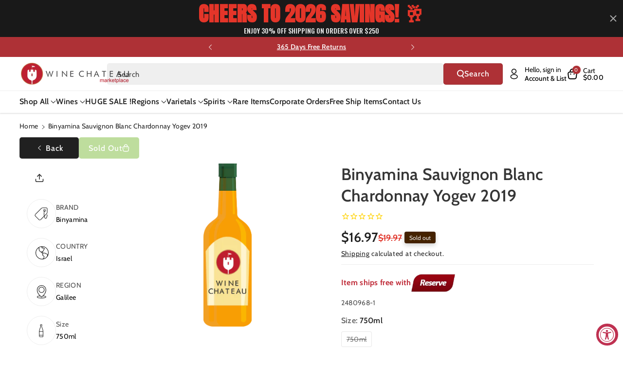

--- FILE ---
content_type: text/css
request_url: https://winechateau.com/cdn/shop/t/116/assets/component-swatch.css?v=28512490494162297081745876143
body_size: -485
content:
.swatch{--swatch-input--size: 2.4rem;--swatch--size: var(--swatch-input--size, 4.4rem);--swatch--border-radius: var(--swatch-input--border-radius, 50%);display:block;width:var(--swatch--size);max-width:100%;aspect-ratio:1 / 1;background:var(--swatch--background);background-position:var(--swatch-focal-point, initial);background-size:cover;background-origin:border-box;border:.1rem solid rgba(var(--color-foreground),.15);border-radius:var(--inputs-radius)}.swatch--square{--swatch--border-radius: var(--swatch-input--border-radius, .2rem)}.swatch--unavailable{border-style:dashed;border-color:rgba(var(--color-foreground),.5)}.product__info-wrapper .swatch{--swatch-input--size: unset;--swatch--size: unset;--swatch--border-radius: unset;box-shadow:inset 0 0 0 1px rgb(var(--color-foreground),.1),inset 0 0 rgb(var(--color-background));border:none;border-radius:var(--variant-pills-radius)}.wbswatchclr .swatch{--swatch-input--size: unset;--swatch--size: unset;--swatch--border-radius: unset;border:none;padding:2px}color-swatch fieldset label span.swatch{--swatch-input--size: unset;--swatch--size: unset;--swatch--border-radius: unset;display:block;width:18px;border:none}
/*# sourceMappingURL=/cdn/shop/t/116/assets/component-swatch.css.map?v=28512490494162297081745876143 */


--- FILE ---
content_type: text/plain; charset=utf-8
request_url: https://d-ipv6.mmapiws.com/ant_squire
body_size: 155
content:
winechateau.com;019bd893-cf2d-7506-8470-58e21daf2515:6263163821e5aeb513a98aacdb0ccc49c66bc730